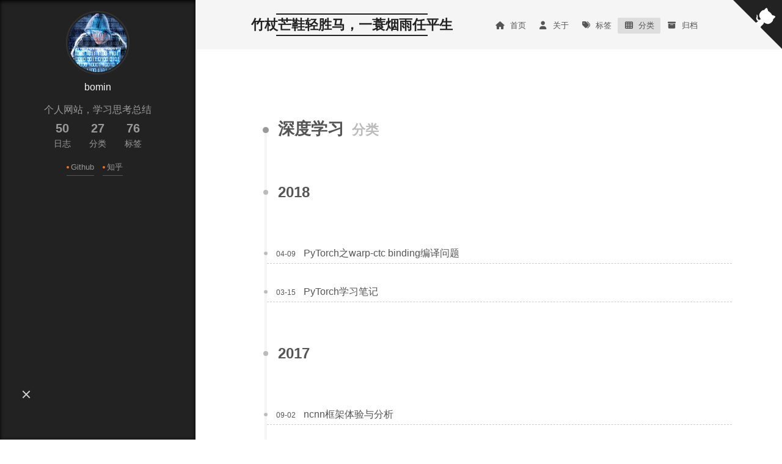

--- FILE ---
content_type: text/html; charset=utf-8
request_url: https://hongbomin.com/categories/%E6%B7%B1%E5%BA%A6%E5%AD%A6%E4%B9%A0/
body_size: 4117
content:
<!DOCTYPE html>
<html lang="zh-CN">
<head>
  <meta charset="UTF-8">
<meta name="viewport" content="width=device-width">
<meta name="theme-color" content="#222" media="(prefers-color-scheme: light)">
<meta name="theme-color" content="#222" media="(prefers-color-scheme: dark)"><meta name="generator" content="Hexo 7.0.0">

  <link rel="apple-touch-icon" sizes="180x180" href="/images/apple-touch-icon-next.png">
  <link rel="icon" type="image/png" sizes="32x32" href="/icon.png">
  <link rel="icon" type="image/png" sizes="16x16" href="/icon.png">
  <link rel="mask-icon" href="/images/logo.svg" color="#222">

<link rel="stylesheet" href="/css/main.css">



<link rel="stylesheet" href="https://cdnjs.cloudflare.com/ajax/libs/font-awesome/6.5.0/css/all.min.css" integrity="sha256-yIDrPSXHZdOZhAqiBP7CKzIwMQmRCJ8UeB8Jo17YC4o=" crossorigin="anonymous">

<script class="next-config" data-name="main" type="application/json">{"hostname":"hongbomin.com","root":"/","images":"/images","scheme":"Mist","darkmode":true,"version":"8.19.1","exturl":false,"sidebar":{"position":"left","display":"always","padding":18,"offset":12},"copycode":{"enable":true,"style":null},"fold":{"enable":true,"height":800},"bookmark":{"enable":false,"color":"#222","save":"auto"},"mediumzoom":false,"lazyload":false,"pangu":false,"comments":{"style":"tabs","active":null,"storage":true,"lazyload":false,"nav":null},"stickytabs":false,"motion":{"enable":false,"async":false,"transition":{"menu_item":"fadeInDown","post_block":"fadeIn","post_header":"fadeInDown","post_body":"fadeInDown","coll_header":"fadeInLeft","sidebar":"fadeInUp"}},"i18n":{"placeholder":"搜索...","empty":"没有找到任何搜索结果：${query}","hits_time":"找到 ${hits} 个搜索结果（用时 ${time} 毫秒）","hits":"找到 ${hits} 个搜索结果"}}</script><script src="/js/config.js"></script>

    <meta name="description" content="个人网站，学习思考总结">
<meta property="og:type" content="website">
<meta property="og:title" content="竹杖芒鞋轻胜马，一蓑烟雨任平生">
<meta property="og:url" content="http://hongbomin.com/categories/%E6%B7%B1%E5%BA%A6%E5%AD%A6%E4%B9%A0/">
<meta property="og:site_name" content="竹杖芒鞋轻胜马，一蓑烟雨任平生">
<meta property="og:description" content="个人网站，学习思考总结">
<meta property="og:locale" content="zh_CN">
<meta property="article:author" content="bomin">
<meta property="article:tag" content="c++;python;算法;机器学习;深度学习;计算机视觉;AIGC;人工智能;">
<meta name="twitter:card" content="summary">


<link rel="canonical" href="http://hongbomin.com/categories/%E6%B7%B1%E5%BA%A6%E5%AD%A6%E4%B9%A0/">



<script class="next-config" data-name="page" type="application/json">{"sidebar":"","isHome":false,"isPost":false,"lang":"zh-CN","comments":"","permalink":"","path":"categories/深度学习/index.html","title":""}</script>

<script class="next-config" data-name="calendar" type="application/json">""</script>
<title>分类: 深度学习 | 竹杖芒鞋轻胜马，一蓑烟雨任平生</title>
  

  <script src="/js/third-party/analytics/baidu-analytics.js"></script>
  <script async src="https://hm.baidu.com/hm.js?23a58b060800f89fe2c9907f73bc0fdf"></script>






<link rel="dns-prefetch" href="my-vercel-xylcbds-projects.vercel.app">
  <noscript>
    <link rel="stylesheet" href="/css/noscript.css">
  </noscript>
</head>

<body itemscope itemtype="http://schema.org/WebPage">
  <div class="headband"></div>

  <main class="main">
    <div class="column">
      <header class="header" itemscope itemtype="http://schema.org/WPHeader"><div class="site-brand-container">
  <div class="site-nav-toggle">
    <div class="toggle" aria-label="切换导航栏" role="button">
        <span class="toggle-line"></span>
        <span class="toggle-line"></span>
        <span class="toggle-line"></span>
    </div>
  </div>

  <div class="site-meta">

    <a href="/" class="brand" rel="start">
      <i class="logo-line"></i>
      <p class="site-title">竹杖芒鞋轻胜马，一蓑烟雨任平生</p>
      <i class="logo-line"></i>
    </a>
      <p class="site-subtitle" itemprop="description">don't worry, be happy!</p>
  </div>

  <div class="site-nav-right">
    <div class="toggle popup-trigger" aria-label="搜索" role="button">
    </div>
  </div>
</div>



<nav class="site-nav">
  <ul class="main-menu menu"><li class="menu-item menu-item-home"><a href="/" rel="section"><i class="fa fa-home fa-fw"></i>首页</a></li><li class="menu-item menu-item-about"><a href="/about/" rel="section"><i class="fa fa-user fa-fw"></i>关于</a></li><li class="menu-item menu-item-tags"><a href="/tags/" rel="section"><i class="fa fa-tags fa-fw"></i>标签</a></li><li class="menu-item menu-item-categories"><a href="/categories/" rel="section"><i class="fa fa-th fa-fw"></i>分类</a></li><li class="menu-item menu-item-archives"><a href="/archives/" rel="section"><i class="fa fa-archive fa-fw"></i>归档</a></li>
  </ul>
</nav>




</header>
        
  
  <aside class="sidebar">

    <div class="sidebar-inner sidebar-overview-active">
      <ul class="sidebar-nav">
        <li class="sidebar-nav-toc">
          文章目录
        </li>
        <li class="sidebar-nav-overview">
          站点概览
        </li>
      </ul>

      <div class="sidebar-panel-container">
        <!--noindex-->
        <div class="post-toc-wrap sidebar-panel">
        </div>
        <!--/noindex-->

        <div class="site-overview-wrap sidebar-panel">
          <div class="site-author animated" itemprop="author" itemscope itemtype="http://schema.org/Person">
    <img class="site-author-image" itemprop="image" alt="bomin"
      src="/icon.png">
  <p class="site-author-name" itemprop="name">bomin</p>
  <div class="site-description" itemprop="description">个人网站，学习思考总结</div>
</div>
<div class="site-state-wrap animated">
  <nav class="site-state">
      <div class="site-state-item site-state-posts">
        <a href="/archives/">
          <span class="site-state-item-count">50</span>
          <span class="site-state-item-name">日志</span>
        </a>
      </div>
      <div class="site-state-item site-state-categories">
          <a href="/categories/">
        <span class="site-state-item-count">27</span>
        <span class="site-state-item-name">分类</span></a>
      </div>
      <div class="site-state-item site-state-tags">
          <a href="/tags/">
        <span class="site-state-item-count">76</span>
        <span class="site-state-item-name">标签</span></a>
      </div>
  </nav>
</div>
  <div class="links-of-author animated">
      <span class="links-of-author-item">
        <a href="https://github.com/xylcbd" title="Github → https:&#x2F;&#x2F;github.com&#x2F;xylcbd" rel="noopener me" target="_blank">Github</a>
      </span>
      <span class="links-of-author-item">
        <a href="https://www.zhihu.com/people/xing-ye-luo-chen" title="知乎 → https:&#x2F;&#x2F;www.zhihu.com&#x2F;people&#x2F;xing-ye-luo-chen" rel="noopener me" target="_blank">知乎</a>
      </span>
  </div>

        </div>
      </div>
    </div>

    
  </aside>


    </div>

    <div class="main-inner category posts-collapse">


  
  
  
  <div class="post-block">
    <div class="post-content">
      <div class="collection-title">
        <h1 class="collection-header">深度学习
          <small>分类</small>
        </h1>
      </div>

      
    <div class="collection-year">
      <span class="collection-header">2018</span>
    </div>

  <article itemscope itemtype="http://schema.org/Article">
    <header class="post-header">
      <div class="post-meta-container">
        <time itemprop="dateCreated"
              datetime="2018-04-09T19:24:03+08:00"
              content="2018-04-09">
          04-09
        </time>
      </div>

      <div class="post-title">
        <a class="post-title-link" href="/2018/04/09/pytorch_warpctc_build/" itemprop="url">
          <span itemprop="name">PyTorch之warp-ctc binding编译问题</span>
        </a>
      </div>

      
    </header>
  </article>

  <article itemscope itemtype="http://schema.org/Article">
    <header class="post-header">
      <div class="post-meta-container">
        <time itemprop="dateCreated"
              datetime="2018-03-15T19:19:03+08:00"
              content="2018-03-15">
          03-15
        </time>
      </div>

      <div class="post-title">
        <a class="post-title-link" href="/2018/03/15/pytorch_notes/" itemprop="url">
          <span itemprop="name">PyTorch学习笔记</span>
        </a>
      </div>

      
    </header>
  </article>
    <div class="collection-year">
      <span class="collection-header">2017</span>
    </div>

  <article itemscope itemtype="http://schema.org/Article">
    <header class="post-header">
      <div class="post-meta-container">
        <time itemprop="dateCreated"
              datetime="2017-09-02T15:19:03+08:00"
              content="2017-09-02">
          09-02
        </time>
      </div>

      <div class="post-title">
        <a class="post-title-link" href="/2017/09/02/ncnn-analysis/" itemprop="url">
          <span itemprop="name">ncnn框架体验与分析</span>
        </a>
      </div>

      
    </header>
  </article>

  <article itemscope itemtype="http://schema.org/Article">
    <header class="post-header">
      <div class="post-meta-container">
        <time itemprop="dateCreated"
              datetime="2017-02-17T21:19:03+08:00"
              content="2017-02-17">
          02-17
        </time>
      </div>

      <div class="post-title">
        <a class="post-title-link" href="/2017/02/17/deep-learner/" itemprop="url">
          <span itemprop="name">我所理解的深度学习技术栈</span>
        </a>
      </div>

      
    </header>
  </article>

    </div>
  </div>
  
  
  

</div>
  </main>

  <footer class="footer">
    <div class="footer-inner">

  <div class="copyright">
    &copy; 
    <span itemprop="copyrightYear">2023</span>
    <span class="with-love">
      <i class="fa fa-heart"></i>
    </span>
    <span class="author" itemprop="copyrightHolder">bomin</span>
  </div>
  <div class="powered-by">由 <a href="https://hexo.io/" rel="noopener" target="_blank">Hexo</a> & <a href="https://theme-next.js.org/mist/" rel="noopener" target="_blank">NexT.Mist</a> 强力驱动
  </div>

    </div>
  </footer>

  
  <div class="toggle sidebar-toggle" role="button">
    <span class="toggle-line"></span>
    <span class="toggle-line"></span>
    <span class="toggle-line"></span>
  </div>
  <div class="sidebar-dimmer"></div>
  <div class="back-to-top" role="button" aria-label="返回顶部">
    <i class="fa fa-arrow-up fa-lg"></i>
    <span>0%</span>
  </div>

  <a href="https://github.com/xylcbd" class="github-corner" title="在 GitHub 上关注我" aria-label="在 GitHub 上关注我" rel="noopener" target="_blank"><svg width="80" height="80" viewBox="0 0 250 250" aria-hidden="true"><path d="M0,0 L115,115 L130,115 L142,142 L250,250 L250,0 Z"></path><path d="M128.3,109.0 C113.8,99.7 119.0,89.6 119.0,89.6 C122.0,82.7 120.5,78.6 120.5,78.6 C119.2,72.0 123.4,76.3 123.4,76.3 C127.3,80.9 125.5,87.3 125.5,87.3 C122.9,97.6 130.6,101.9 134.4,103.2" fill="currentColor" style="transform-origin: 130px 106px;" class="octo-arm"></path><path d="M115.0,115.0 C114.9,115.1 118.7,116.5 119.8,115.4 L133.7,101.6 C136.9,99.2 139.9,98.4 142.2,98.6 C133.8,88.0 127.5,74.4 143.8,58.0 C148.5,53.4 154.0,51.2 159.7,51.0 C160.3,49.4 163.2,43.6 171.4,40.1 C171.4,40.1 176.1,42.5 178.8,56.2 C183.1,58.6 187.2,61.8 190.9,65.4 C194.5,69.0 197.7,73.2 200.1,77.6 C213.8,80.2 216.3,84.9 216.3,84.9 C212.7,93.1 206.9,96.0 205.4,96.6 C205.1,102.4 203.0,107.8 198.3,112.5 C181.9,128.9 168.3,122.5 157.7,114.1 C157.9,116.9 156.7,120.9 152.7,124.9 L141.0,136.5 C139.8,137.7 141.6,141.9 141.8,141.8 Z" fill="currentColor" class="octo-body"></path></svg></a>

<noscript>
  <div class="noscript-warning">Theme NexT works best with JavaScript enabled</div>
</noscript>


  
  <script src="https://cdnjs.cloudflare.com/ajax/libs/animejs/3.2.1/anime.min.js" integrity="sha256-XL2inqUJaslATFnHdJOi9GfQ60on8Wx1C2H8DYiN1xY=" crossorigin="anonymous"></script>
<script src="/js/comments.js"></script><script src="/js/utils.js"></script><script src="/js/schemes/muse.js"></script><script src="/js/next-boot.js"></script>

  






  




<script class="next-config" data-name="waline" type="application/json">{"lang":"zh-cn","enable":true,"serverURL":"my-vercel-xylcbds-projects.vercel.app","cssUrl":"https://unpkg.com/@waline/client@v2/dist/waline.css","commentCount":true,"pageview":false,"placeholder":null,"avatar":"mm","meta":["nick","mail","link"],"pageSize":10,"visitor":true,"comment_count":true,"requiredFields":[],"libUrl":"//unpkg.com/@waline/client@v2/dist/waline.js","el":"#waline","comment":true,"path":"/categories/%E6%B7%B1%E5%BA%A6%E5%AD%A6%E4%B9%A0/"}</script>
<link rel="stylesheet" href="https://unpkg.com/@waline/client@v2/dist/waline.css">
<script>
document.addEventListener('page:loaded', () => {
  NexT.utils.loadComments(CONFIG.waline.el).then(() =>
    NexT.utils.getScript(CONFIG.waline.libUrl, { condition: window.Waline })
  ).then(() => 
    Waline.init(Object.assign({}, CONFIG.waline,{ el: document.querySelector(CONFIG.waline.el) }))
  );
});
</script>

</body>
</html>
